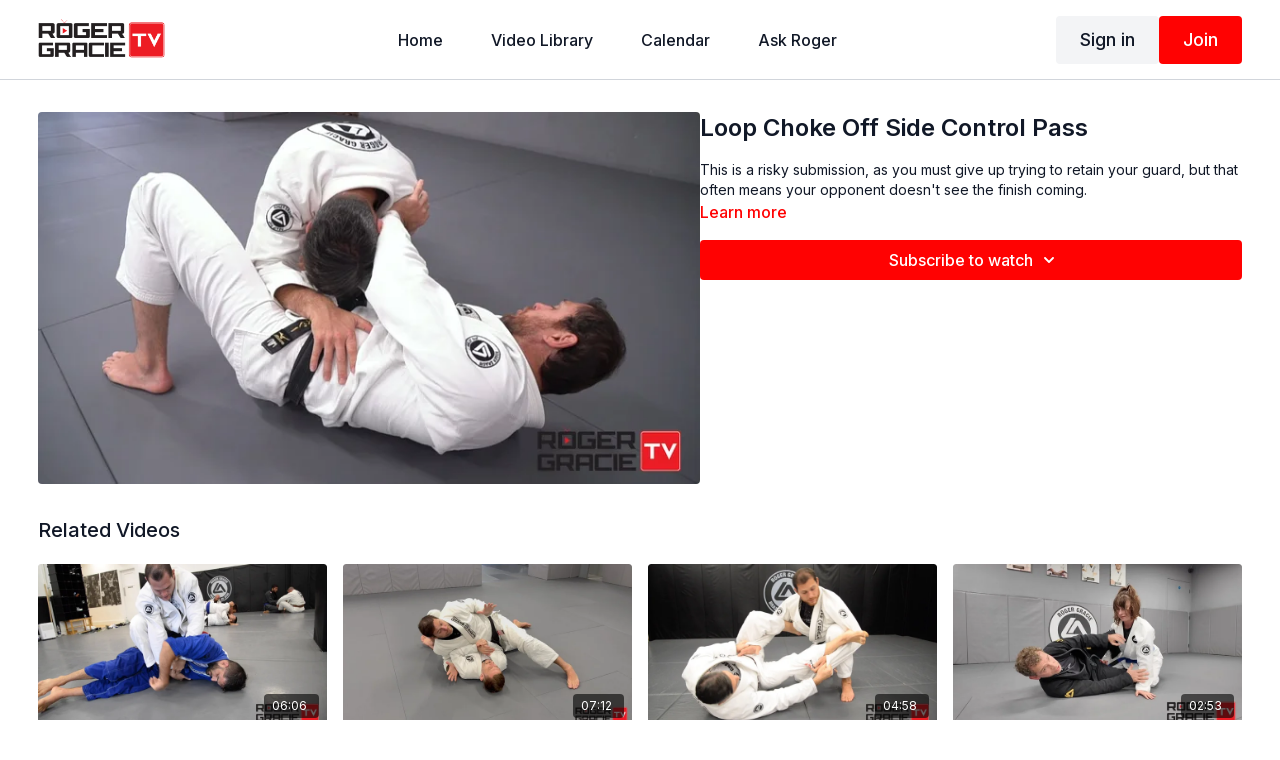

--- FILE ---
content_type: text/vnd.turbo-stream.html; charset=utf-8
request_url: https://rogergracietv.com/programs/loop-choke-off-side-control-pass-3c3a2d.turbo_stream?playlist_position=sidebar&preview=false
body_size: -256
content:
<turbo-stream action="update" target="program_show"><template>
  <turbo-frame id="program_player">
      <turbo-frame id="program_content" src="/programs/loop-choke-off-side-control-pass-3c3a2d/program_content?playlist_position=sidebar&amp;preview=false">
</turbo-frame></turbo-frame></template></turbo-stream>

--- FILE ---
content_type: text/html; charset=utf-8
request_url: https://rogergracietv.com/programs/loop-choke-off-side-control-pass-3c3a2d/related
body_size: 10854
content:
<turbo-frame id="program_related" target="_top">

    <div class="container " data-area="program-related-videos">
      <div class="cbt-related mt-8  pb-16">
        <div class="cbt-related-title text-xl font-medium">Related Videos</div>
          <div class="mt-5 grid grid-cols-1 sm:grid-cols-2 md:grid-cols-3 lg:grid-cols-4 xl:grid-cols-4 gap-x-4 gap-y-6">
              <div data-area="related-video-item" class="">
                <swiper-slide
  data-card="video_483180"
  data-custom="content-card"
  class="self-start hotwired"
>

  <a class="card-image-container" data-turbo="true" data-turbo-prefetch="false" data-turbo-action="advance" data-turbo-frame="_top" onclick="window.CatalogAnalytics(&#39;clickContentItem&#39;, &#39;video&#39;, &#39;483180&#39;, &#39;Related Videos&#39;); window.CatalogAnalytics(&#39;clickRelatedVideo&#39;, &#39;483180&#39;, &#39;1&#39;, &#39;program_page&#39;)" href="/programs/roger-sparring-81-c0934c">
    <div class="image-container relative" data-test="catalog-card">
  <div class="relative image-content">
    <div aria-hidden="true" style="padding-bottom: 56%;"></div>
    <img loading="lazy" alt="Roger Sparring #70" decoding="async"
         src="https://alpha.uscreencdn.com/images/programs/483180/horizontal/718950346_1920x1080.jpg?auto=webp&width=350"
         srcset="https://alpha.uscreencdn.com/images/programs/483180/horizontal/718950346_1920x1080.jpg?auto=webp&width=350 350w,
            https://alpha.uscreencdn.com/images/programs/483180/horizontal/718950346_1920x1080.jpg?auto=webp&width=700 2x,
            https://alpha.uscreencdn.com/images/programs/483180/horizontal/718950346_1920x1080.jpg?auto=webp&width=1050 3x"
         class="card-image b-image absolute object-cover h-full top-0 left-0" style="opacity: 1;">
  </div>
    <div class="badge flex justify-center items-center text-white content-card-badge z-0">
      <span class="badge-item">06:06</span>
      <svg xmlns="http://www.w3.org/2000/svg" width="13" height="9" viewBox="0 0 13 9" fill="none" class="badge-item content-watched-icon" data-test="content-watched-icon">
  <path fill-rule="evenodd" clip-rule="evenodd" d="M4.99995 7.15142L12.0757 0.0756836L12.9242 0.924212L4.99995 8.84848L0.575684 4.42421L1.42421 3.57568L4.99995 7.15142Z" fill="currentColor"></path>
</svg>

    </div>

</div>
<div class="content-watched-overlay"></div>

</a>  <a class="card-title" data-turbo="true" data-turbo-prefetch="false" data-turbo-action="advance" data-turbo-frame="_top" title="Roger Sparring #70" aria-label="Roger Sparring #70" onclick="window.CatalogAnalytics(&#39;clickContentItem&#39;, &#39;video&#39;, &#39;483180&#39;, &#39;Related Videos&#39;); window.CatalogAnalytics(&#39;clickRelatedVideo&#39;, &#39;483180&#39;, &#39;1&#39;, &#39;program_page&#39;)" href="/programs/roger-sparring-81-c0934c">
    <span class="line-clamp-2">
      Roger Sparring #70
    </span>
</a></swiper-slide>


              </div>
              <div data-area="related-video-item" class="">
                <swiper-slide
  data-card="video_3806395"
  data-custom="content-card"
  class="self-start hotwired"
    data-short-description="Often progressing to north south is going to be the best way to finish the kimura."
>

  <a class="card-image-container" data-turbo="true" data-turbo-prefetch="false" data-turbo-action="advance" data-turbo-frame="_top" onclick="window.CatalogAnalytics(&#39;clickContentItem&#39;, &#39;video&#39;, &#39;3806395&#39;, &#39;Related Videos&#39;); window.CatalogAnalytics(&#39;clickRelatedVideo&#39;, &#39;3806395&#39;, &#39;2&#39;, &#39;program_page&#39;)" href="/programs/moving-to-north-south-for-kimura-finish">
    <div class="image-container relative" data-test="catalog-card">
  <div class="relative image-content">
    <div aria-hidden="true" style="padding-bottom: 56%;"></div>
    <img loading="lazy" alt="Moving to North South For Kimura Finish" decoding="async"
         src="https://alpha.uscreencdn.com/images/programs/3806395/horizontal/02f607a6-f5c0-4255-95ce-28984d86b106.jpg?auto=webp&width=350"
         srcset="https://alpha.uscreencdn.com/images/programs/3806395/horizontal/02f607a6-f5c0-4255-95ce-28984d86b106.jpg?auto=webp&width=350 350w,
            https://alpha.uscreencdn.com/images/programs/3806395/horizontal/02f607a6-f5c0-4255-95ce-28984d86b106.jpg?auto=webp&width=700 2x,
            https://alpha.uscreencdn.com/images/programs/3806395/horizontal/02f607a6-f5c0-4255-95ce-28984d86b106.jpg?auto=webp&width=1050 3x"
         class="card-image b-image absolute object-cover h-full top-0 left-0" style="opacity: 1;">
  </div>
    <div class="badge flex justify-center items-center text-white content-card-badge z-0">
      <span class="badge-item">07:12</span>
      <svg xmlns="http://www.w3.org/2000/svg" width="13" height="9" viewBox="0 0 13 9" fill="none" class="badge-item content-watched-icon" data-test="content-watched-icon">
  <path fill-rule="evenodd" clip-rule="evenodd" d="M4.99995 7.15142L12.0757 0.0756836L12.9242 0.924212L4.99995 8.84848L0.575684 4.42421L1.42421 3.57568L4.99995 7.15142Z" fill="currentColor"></path>
</svg>

    </div>

</div>
<div class="content-watched-overlay"></div>

</a>  <a class="card-title" data-turbo="true" data-turbo-prefetch="false" data-turbo-action="advance" data-turbo-frame="_top" title="Moving to North South For Kimura Finish" aria-label="Moving to North South For Kimura Finish" onclick="window.CatalogAnalytics(&#39;clickContentItem&#39;, &#39;video&#39;, &#39;3806395&#39;, &#39;Related Videos&#39;); window.CatalogAnalytics(&#39;clickRelatedVideo&#39;, &#39;3806395&#39;, &#39;2&#39;, &#39;program_page&#39;)" href="/programs/moving-to-north-south-for-kimura-finish">
    <span class="line-clamp-2">
      Moving to North South For Kimura Finish
    </span>
</a></swiper-slide>


              </div>
              <div data-area="related-video-item" class="">
                <swiper-slide
  data-card="video_483514"
  data-custom="content-card"
  class="self-start hotwired"
>

  <a class="card-image-container" data-turbo="true" data-turbo-prefetch="false" data-turbo-action="advance" data-turbo-frame="_top" onclick="window.CatalogAnalytics(&#39;clickContentItem&#39;, &#39;video&#39;, &#39;483514&#39;, &#39;Related Videos&#39;); window.CatalogAnalytics(&#39;clickRelatedVideo&#39;, &#39;483514&#39;, &#39;3&#39;, &#39;program_page&#39;)" href="/programs/ask-roger-spider-lasso-guard-passing-details-139b64">
    <div class="image-container relative" data-test="catalog-card">
  <div class="relative image-content">
    <div aria-hidden="true" style="padding-bottom: 56%;"></div>
    <img loading="lazy" alt="Ask Roger: Spider Lasso Guard Passing Details" decoding="async"
         src="https://alpha.uscreencdn.com/images/programs/483514/horizontal/905670768_1920x1080.jpg?auto=webp&width=350"
         srcset="https://alpha.uscreencdn.com/images/programs/483514/horizontal/905670768_1920x1080.jpg?auto=webp&width=350 350w,
            https://alpha.uscreencdn.com/images/programs/483514/horizontal/905670768_1920x1080.jpg?auto=webp&width=700 2x,
            https://alpha.uscreencdn.com/images/programs/483514/horizontal/905670768_1920x1080.jpg?auto=webp&width=1050 3x"
         class="card-image b-image absolute object-cover h-full top-0 left-0" style="opacity: 1;">
  </div>
    <div class="badge flex justify-center items-center text-white content-card-badge z-0">
      <span class="badge-item">04:58</span>
      <svg xmlns="http://www.w3.org/2000/svg" width="13" height="9" viewBox="0 0 13 9" fill="none" class="badge-item content-watched-icon" data-test="content-watched-icon">
  <path fill-rule="evenodd" clip-rule="evenodd" d="M4.99995 7.15142L12.0757 0.0756836L12.9242 0.924212L4.99995 8.84848L0.575684 4.42421L1.42421 3.57568L4.99995 7.15142Z" fill="currentColor"></path>
</svg>

    </div>

</div>
<div class="content-watched-overlay"></div>

</a>  <a class="card-title" data-turbo="true" data-turbo-prefetch="false" data-turbo-action="advance" data-turbo-frame="_top" title="Ask Roger: Spider Lasso Guard Passing Details" aria-label="Ask Roger: Spider Lasso Guard Passing Details" onclick="window.CatalogAnalytics(&#39;clickContentItem&#39;, &#39;video&#39;, &#39;483514&#39;, &#39;Related Videos&#39;); window.CatalogAnalytics(&#39;clickRelatedVideo&#39;, &#39;483514&#39;, &#39;3&#39;, &#39;program_page&#39;)" href="/programs/ask-roger-spider-lasso-guard-passing-details-139b64">
    <span class="line-clamp-2">
      Ask Roger: Spider Lasso Guard Passing Details
    </span>
</a></swiper-slide>


              </div>
              <div data-area="related-video-item" class="">
                <swiper-slide
  data-card="video_3336534"
  data-custom="content-card"
  class="self-start hotwired"
    data-short-description="A look at one of the classic half guard sweeps."
>

  <a class="card-image-container" data-turbo="true" data-turbo-prefetch="false" data-turbo-action="advance" data-turbo-frame="_top" onclick="window.CatalogAnalytics(&#39;clickContentItem&#39;, &#39;video&#39;, &#39;3336534&#39;, &#39;Related Videos&#39;); window.CatalogAnalytics(&#39;clickRelatedVideo&#39;, &#39;3336534&#39;, &#39;4&#39;, &#39;program_page&#39;)" href="/programs/bruno-zancaner-half-guard-sweep-b445b7">
    <div class="image-container relative" data-test="catalog-card">
  <div class="relative image-content">
    <div aria-hidden="true" style="padding-bottom: 56%;"></div>
    <img loading="lazy" alt="Bruno Zancaner: Half Guard Sweep" decoding="async"
         src="https://alpha.uscreencdn.com/images/programs/3336534/horizontal/5d4acfe3-964b-4893-9979-4863abaaa89a.jpg?auto=webp&width=350"
         srcset="https://alpha.uscreencdn.com/images/programs/3336534/horizontal/5d4acfe3-964b-4893-9979-4863abaaa89a.jpg?auto=webp&width=350 350w,
            https://alpha.uscreencdn.com/images/programs/3336534/horizontal/5d4acfe3-964b-4893-9979-4863abaaa89a.jpg?auto=webp&width=700 2x,
            https://alpha.uscreencdn.com/images/programs/3336534/horizontal/5d4acfe3-964b-4893-9979-4863abaaa89a.jpg?auto=webp&width=1050 3x"
         class="card-image b-image absolute object-cover h-full top-0 left-0" style="opacity: 1;">
  </div>
    <div class="badge flex justify-center items-center text-white content-card-badge z-0">
      <span class="badge-item">02:53</span>
      <svg xmlns="http://www.w3.org/2000/svg" width="13" height="9" viewBox="0 0 13 9" fill="none" class="badge-item content-watched-icon" data-test="content-watched-icon">
  <path fill-rule="evenodd" clip-rule="evenodd" d="M4.99995 7.15142L12.0757 0.0756836L12.9242 0.924212L4.99995 8.84848L0.575684 4.42421L1.42421 3.57568L4.99995 7.15142Z" fill="currentColor"></path>
</svg>

    </div>

</div>
<div class="content-watched-overlay"></div>

</a>  <a class="card-title" data-turbo="true" data-turbo-prefetch="false" data-turbo-action="advance" data-turbo-frame="_top" title="Bruno Zancaner: Half Guard Sweep" aria-label="Bruno Zancaner: Half Guard Sweep" onclick="window.CatalogAnalytics(&#39;clickContentItem&#39;, &#39;video&#39;, &#39;3336534&#39;, &#39;Related Videos&#39;); window.CatalogAnalytics(&#39;clickRelatedVideo&#39;, &#39;3336534&#39;, &#39;4&#39;, &#39;program_page&#39;)" href="/programs/bruno-zancaner-half-guard-sweep-b445b7">
    <span class="line-clamp-2">
      Bruno Zancaner: Half Guard Sweep
    </span>
</a></swiper-slide>


              </div>
          </div>
        </div>
      </div>
    </div>
</turbo-frame>

--- FILE ---
content_type: application/javascript
request_url: https://assets-gke.uscreencdn.com/vite/assets/isObject-CrIk3fyR.js
body_size: -242
content:
function n(t){var e=typeof t;return t!=null&&(e=="object"||e=="function")}var c=n;export{c as i};
//# sourceMappingURL=isObject-CrIk3fyR.js.map
